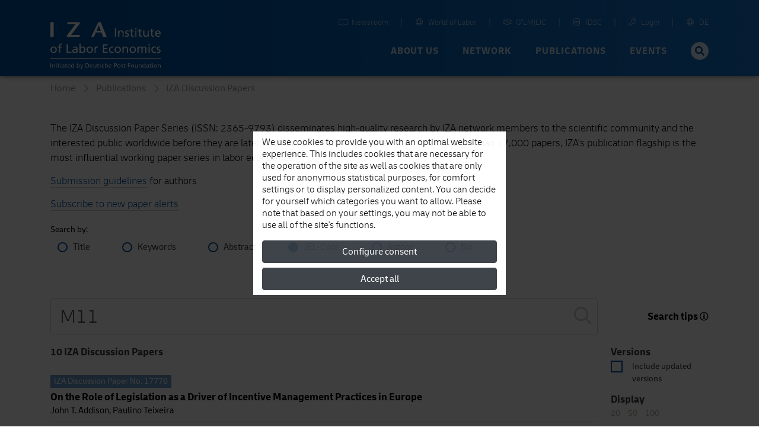

--- FILE ---
content_type: text/html; charset=UTF-8
request_url: https://www.iza.org/publications/dp?search=jel&term=M11&limit=50&page=1
body_size: 19339
content:
<!DOCTYPE html>
<!--[if lt IE 7]>
<html class="no-js lt-ie9 lt-ie8 lt-ie7" lang="en">
<![endif]-->

<!--[if IE 7]>
<html class="no-js lt-ie9 lt-ie8" lang="en">
<![endif]-->

<!--[if IE 8]>
<html class="no-js lt-ie9" lang="en">
<![endif]-->

<!--[if gt IE 8]><!-->
<html class='publications-search internal mediumHeader' lang="en">
<!--<![endif]-->
    <head>
        <meta charset="utf-8">
        <meta http-equiv="X-UA-Compatible" content="IE=edge">

        <title>
                            IZA Discussion Papers |
                        IZA - Institute of Labor Economics
        </title>
                    <meta name="description" content=".">
        
        
        <meta name="robots" content="index, follow, noodp">
        <meta name="viewport" content="width=device-width, initial-scale=1">

        <meta name="mobile-web-app-capable" content="yes">
        <meta name="apple-mobile-web-app-capable" content="yes">
        <meta name="application-name" content="iza">
        <meta name="apple-mobile-web-app-title" content="iza">
        <meta name="msapplication-starturl" content="/">

        

        
                <link type="text/css" rel="stylesheet" href="https://static.iza.org/styles/iza-style-55042e6836.min.css">

        <script>
            var runAfterComplete = {};
        </script>

        
        <script>
            (function() {
                var firstScript = document.getElementsByTagName('script')[0];
                var scriptHead = firstScript.parentNode;
                var re = /ded|co/;
                var onload = 'onload';
                var onreadystatechange = 'onreadystatechange';
                var readyState = 'readyState';

                var load = function(src, fn) {
                    var script = document.createElement('script');
                    script[onload] = script[onreadystatechange] = function() {
                        if (!this[readyState] || re.test(this[readyState])) {
                            script[onload] = script[onreadystatechange] = null;
                            fn && fn(script);
                            script = null;
                        }
                    };
                    script.async = true;
                    script.src = src;
                    scriptHead.insertBefore(script, firstScript);
                };
                window.sssl = function(srces, fn) {
                    if (typeof srces == 'string') {
                        load(srces, fn);
                        return;
                    }
                    var src = srces.shift();
                    load(src, function() {
                        if (srces.length) {
                            window.sssl(srces, fn);
                        } else {
                            fn && fn();
                        }
                    });
                };
            })();
        </script>

        <script
            type="application/javascript"
            src="https://static.iza.org/scripts/vendor/cookie/cookie_v2.1.3.min.js"
    ></script>

    <script async src="https://www.googletagmanager.com/gtag/js?id=G-MC6CHW67G7"></script>

    <script type="application/javascript">
      function acceptGA() {
        window.dataLayer = window.dataLayer || [];

        function gtag(){ dataLayer.push(arguments); } gtag('js', new Date()); gtag('config', 'G-MC6CHW67G7');
      }

      function declineGA() {

      }
    </script>
    </head>

    <body class="iza ">
        <!--[if lt IE 8]>
        <p class="browsehappy">
            You are using an <strong>outdated</strong> browser. Please
            <a href="http://browsehappy.com/">upgrade your browser</a>
            to improve your experience.
        </p>
        <![endif]-->

                <div class="nav-bg"></div>
        <div class="body-bg "></div>

        <header>
            
            <nav id="header-navbar" class="fixed-top navbar navbar-static-top navbar-expand-lg bg-blue" data-toggle="affix">
    <div class="container navbar-shrink">
        <a class="navbar-brand logo" href="https://www.iza.org">
            <svg xmlns="http://www.w3.org/2000/svg" viewBox="0 0 212 92">
                <path
                    id="abbrevation"
                    fill="#fff"
                    d="M.002.57v28.44h6.204V.57H.002zm32.608 0v3.8h15.853L31.59 26.494v2.515h24.398l.684-3.8H39.75L56.54 3.04V.57H32.61zm59.347 0L78.395 29.01h5.443l3.397-8.486h10.968l3.145 8.485h6.847L96.55.57h-4.593zm1.02 5.845l3.952 10.743h-8.3l4.34-10.743z"
                >
                </path>
                <path
                    id="fullname"
                    fill="#fff"
                    d="M163.003 11.533v2.492h2.482v-2.492h-2.482zm-38.997.75v16.4h2.34v-16.4h-2.34zm32.927.943l-2.205.703v2.77h-2.69v1.78h2.69v7c0 2.39 1.408 3.47 3.68 3.47.7 0 1.38-.19 1.87-.33v-1.87c-.326.21-.817.42-1.497.42-1 0-1.84-.75-1.84-2.14v-6.55h3.16V16.7h-3.16v-3.477zm15.63 0l-2.203.703v2.77h-2.696v1.78h2.696v7c0 2.39 1.403 3.47 3.678 3.47.7 0 1.38-.19 1.87-.33v-1.87c-.325.21-.818.42-1.497.42-1 0-1.84-.75-1.84-2.14v-6.55h3.16V16.7h-3.16v-3.477zm23.433 0l-2.2.703v2.77H191.1v1.78h2.698v7c0 2.39 1.402 3.47 3.674 3.47.706 0 1.383-.19 1.875-.33v-1.87c-.325.21-.82.42-1.498.42-1.01 0-1.85-.75-1.85-2.14v-6.55h3.16V16.7h-3.17v-3.477zm-59.598 3.193c-1.663 0-3.253.82-3.91 2.18h-.048v-1.9h-2.13v11.98h2.202v-5.54c0-2.92 1.126-4.94 3.63-4.94 1.918.11 2.528 1.47 2.528 4.27v6.2h2.203v-7.11c0-3.22-1.38-5.15-4.475-5.15zm11.37 0c-2.365 0-4.216 1.19-4.216 3.68 0 3.36 5.174 3.17 5.174 5.35 0 1.29-1.24 1.71-2.248 1.71-.63 0-1.872-.28-2.74-.85l-.115 1.97c1.007.54 2.155.65 3.278.65 2.13 0 4.17-1.17 4.17-3.73 0-3.83-5.18-3.13-5.18-5.57 0-.99.99-1.46 2.12-1.46.52 0 1.83.3 2.32.61l.19-1.93c-.87-.26-1.71-.47-2.74-.47zm58.96 0c-3.37 0-5.597 2.51-5.597 6.06 0 3.9 1.95 6.48 6.19 6.48 1.97 0 2.93-.47 3.77-.78v-2.2c-.53.44-2.22 1.19-3.67 1.19-2.08 0-3.93-1.62-3.93-4H212c0-3.85-1.288-6.76-5.27-6.76zm-43.586.28v11.98h2.204V16.7h-2.204zm15.352 0v7.12c0 3.21 1.38 5.14 4.472 5.14 1.664 0 3.256-.82 3.912-2.19h.047v1.9h2.127V16.7h-2.195v5.543c0 2.913-1.13 4.933-3.635 4.933-1.918-.118-2.53-1.48-2.53-4.276v-6.2h-2.198zm28.19 1.5c1.895 0 2.972 1.5 2.972 3.33h-6.183c.165-1.55 1.057-3.34 3.21-3.34zM20.714 42.06c-3.28 0-4.038 1.923-4.038 4.86v1.114h-2.834v1.8h2.834V60.12h2.22V49.84h3.19v-1.8h-3.19v-1.304c0-1.635.237-2.865 2.15-2.865.378 0 .805.05 1.063.14l.09-1.79c-.45-.07-.92-.14-1.49-.14zm35.215.288V60.12h2.12v-1.7h.05c.59.9 1.96 1.992 4.11 1.992 3.64 0 5.17-3.223 5.17-6.543 0-3.25-1.7-6.12-5.2-6.12-2.11 0-3.31.83-4 1.94h-.05v-7.34h-2.22zm132.66.472v2.512h2.5V42.82h-2.5zm-157.42.76v16.54h9.26v-2.08h-6.9V43.586h-2.36zm69.7 0v16.54h9.23v-2.08h-6.88v-5.45h6.26v-2.085h-6.26v-4.832h6.87v-2.088h-9.24zm-10.82 4.17c-1.28 0-2.56.9-3.15 2.157h-.05v-1.87h-2.08V60.12H87v-5.497c0-3.033 1.298-4.928 3.283-4.928.38 0 .83.043 1.23.21v-1.99c-.474-.095-.806-.167-1.465-.167zm54.67 0c-1.68 0-3.29.83-3.95 2.204h-.05v-1.92h-2.15V60.12h2.22v-5.59c0-2.937 1.13-4.973 3.66-4.973 1.94.12 2.55 1.492 2.55 4.31v6.257h2.22v-7.18c0-3.246-1.4-5.19-4.51-5.19zm28.65 0c-1.77 0-2.98.64-3.83 2.04h-.05v-1.75h-2.08v12.085h2.22v-6.09c0-2.25.89-4.477 3.16-4.477 1.8 0 2.15 1.87 2.15 3.362v7.205h2.22v-6.09c0-2.25.9-4.477 3.16-4.477 1.79 0 2.15 1.87 2.15 3.362v7.205h2.22v-7.75c0-2.628-1.11-4.62-4.19-4.62-1.09 0-2.91.618-3.73 2.344-.64-1.64-2.04-2.35-3.43-2.35zm-167.24 0C2.46 47.752 0 50.41 0 54.08c0 3.46 2.505 6.33 6.144 6.33 3.615 0 6.12-2.87 6.12-6.33 0-3.67-2.46-6.324-6.12-6.324zm41.19 0c-1.54 0-2.86.474-3.97 1.137l.12 1.895c.89-.757 2.24-1.23 3.49-1.23 2.22 0 2.98 1.066 2.98 3.15-.88-.046-1.49-.046-2.37-.046-2.29 0-5.6.947-5.6 3.982 0 2.63 1.82 3.767 4.42 3.767 2.03 0 3.21-1.115 3.73-1.848h.05v1.562h2.08c-.05-.36-.1-1-.1-2.37v-5c0-3.29-1.4-5-4.85-5zm28.36 0c-3.69 0-6.15 2.654-6.15 6.325 0 3.46 2.5 6.33 6.14 6.33 3.61 0 6.11-2.87 6.11-6.33 0-3.67-2.46-6.325-6.12-6.325zm43.12 0c-3.69 0-6.15 2.654-6.15 6.325 0 3.46 2.5 6.33 6.14 6.33.8 0 1.86-.07 2.79-.5l-.17-1.99c-.69.453-1.64.686-2.39.686-2.86 0-4.02-2.37-4.02-4.52 0-2.29 1.4-4.52 3.88-4.52.71 0 1.56.17 2.41.52l.18-1.84c-.64-.26-1.8-.47-2.69-.47zm10.67 0c-3.69 0-6.15 2.654-6.15 6.325 0 3.46 2.5 6.33 6.14 6.33 3.61 0 6.12-2.87 6.12-6.33 0-3.67-2.45-6.325-6.12-6.325zm28.86 0c-3.69 0-6.15 2.654-6.15 6.325 0 3.46 2.5 6.33 6.14 6.33 3.61 0 6.12-2.87 6.12-6.33 0-3.67-2.46-6.325-6.12-6.325zm41.8 0c-3.69 0-6.14 2.654-6.14 6.325 0 3.46 2.5 6.33 6.14 6.33.8 0 1.86-.07 2.79-.5l-.17-1.99c-.69.453-1.63.686-2.39.686-2.86 0-4.02-2.37-4.02-4.52 0-2.29 1.39-4.52 3.87-4.52.71 0 1.56.17 2.4.52l.19-1.84c-.638-.26-1.796-.47-2.69-.47zm8.5 0c-2.39 0-4.26 1.208-4.26 3.72 0 3.387 5.22 3.2 5.22 5.402 0 1.304-1.26 1.73-2.27 1.73-.64 0-1.89-.285-2.77-.854l-.117 1.997c1.015.542 2.17.66 3.31.66 2.15 0 4.206-1.182 4.206-3.766 0-3.86-5.225-3.15-5.225-5.62 0-.99 1-1.47 2.13-1.47.52 0 1.84.3 2.34.61l.182-1.94c-.88-.26-1.726-.48-2.766-.48zm-19.94.284V60.12h2.22V48.04h-2.22zM6.14 49.554c2.363 0 3.755 2.227 3.755 4.524 0 2.16-1.158 4.528-3.757 4.528-2.62 0-3.78-2.37-3.78-4.526 0-2.296 1.398-4.523 3.78-4.523zm69.555 0c2.36 0 3.752 2.227 3.752 4.524 0 2.16-1.156 4.528-3.754 4.528-2.625 0-3.78-2.37-3.78-4.526 0-2.296 1.39-4.523 3.78-4.523zm53.8 0c2.364 0 3.756 2.227 3.756 4.524 0 2.16-1.15 4.528-3.75 4.528-2.62 0-3.78-2.37-3.78-4.526 0-2.296 1.39-4.523 3.78-4.523zm28.86 0c2.363 0 3.757 2.227 3.757 4.524 0 2.16-1.158 4.528-3.756 4.528-2.626 0-3.78-2.37-3.78-4.526 0-2.296 1.39-4.523 3.78-4.523zm-96.645 0c2.41 0 3.355 2.298 3.308 4.48.05 1.894-.942 4.57-3.33 4.57-2.502 0-3.54-2.485-3.54-4.5 0-2.252 1.156-4.55 3.565-4.55zm-13.18 4.76c.473 0 .948.05 1.42.05v1.068c0 1.798-1.16 3.172-3.356 3.172-1.017 0-2.245-.683-2.245-1.963 0-2.13 2.97-2.32 4.18-2.32zM0 70.39v1.252h212V70.39H0z"
                >
                </path>
                <path
                    id="foundation"
                    fill="#fff"
                    d="M50.74 79.7v9.05h1.08v-.87h.024c.3.46 1 1.017 2.094 1.017 1.853 0 2.635-1.644 2.635-3.33 0-1.654-.867-3.116-2.648-3.116-1.07 0-1.682.43-2.032.99h-.024V79.7h-1.13zm54.167 0v9.05h1.13v-2.847c0-1.497.577-2.535 1.865-2.535.987.063 1.3.76 1.3 2.198v3.184h1.13v-3.658c0-1.652-.71-2.64-2.3-2.64-.852 0-1.56.374-1.972 1.025h-.023V79.7h-1.13zm-60.575 0v3.74h-.025c-.35-.567-.96-.99-2.033-.99-1.78 0-2.646 1.463-2.646 3.116 0 1.675.782 3.33 2.634 3.33 1.094 0 1.794-.556 2.094-1.016h.023v.87h1.08V79.7h-1.13zm137.103 0v3.74h-.022c-.35-.567-.96-.99-2.034-.99-1.79 0-2.65 1.463-2.65 3.116 0 1.675.78 3.33 2.63 3.33 1.09 0 1.79-.556 2.09-1.016h.02v.87h1.08V79.7h-1.14zm-170.77.24v1.28h1.276v-1.28h-1.27zm8.03 0v1.28h1.276v-1.28H18.7zm177.25 0v1.28h1.275v-1.28h-1.276zM0 80.327v8.423h1.204v-8.423H0zm67.493 0v8.423h2.48c2.767 0 4.474-1.46 4.474-4.285 0-2.594-1.986-4.138-4.475-4.138h-2.48zm54.844 0v8.423h1.202v-3.367h1.18c1.51 0 2.97-.662 2.97-2.532 0-1.92-1.43-2.52-3.16-2.52h-2.2zm26.758 0v8.423h1.204v-3.84h3.11v-1.06h-3.11v-2.46h3.25v-1.063h-4.46zm-133.52.482l-1.13.36v1.42h-1.383v.91h1.383v3.6c0 1.23.723 1.78 1.89 1.78.36 0 .708-.1.96-.17v-.97c-.167.11-.42.21-.77.21-.516 0-.95-.39-.95-1.1V83.5H17.2v-.916h-1.624v-1.78zm14.722 0l-1.13.36v1.42h-1.383v.91h1.382v3.6c0 1.23.723 1.78 1.89 1.78.36 0 .71-.1.963-.17v-.97c-.17.11-.43.21-.78.21-.52 0-.95-.39-.95-1.1V83.5h1.62v-.916h-1.62v-1.78zm61.536 0l-1.133.36v1.42h-1.383v.91H90.7v3.6c0 1.23.723 1.78 1.89 1.78.36 0 .71-.1.962-.17v-.97c-.17.11-.42.21-.77.21-.517 0-.95-.39-.95-1.1V83.5h1.625v-.916h-1.624v-1.78zm50.83 0l-1.13.36v1.42h-1.382v.91h1.39v3.6c0 1.23.73 1.78 1.89 1.78.36 0 .71-.1.96-.17v-.97c-.16.11-.42.21-.77.21-.51 0-.95-.39-.95-1.1V83.5h1.63v-.916h-1.62v-1.78zm50.16 0l-1.13.36v1.42h-1.382v.91h1.39v3.6c0 1.23.72 1.78 1.89 1.78.36 0 .71-.1.96-.17v-.97c-.16.11-.41.21-.77.21-.51 0-.95-.39-.95-1.1V83.5h1.63v-.916h-1.62v-1.78zm-124.128.58h1.408c1.734 0 3.07 1.15 3.07 3.12 0 2.17-1.144 3.17-3.213 3.17h-1.265v-6.3zm54.844 0h1.02c.74 0 1.85.38 1.85 1.44 0 1.11-.94 1.48-1.69 1.48h-1.19v-2.93zM6.36 82.45c-.854 0-1.672.424-2.008 1.123H4.33v-.977H3.24v6.154h1.13v-2.847c0-1.497.576-2.535 1.865-2.535.987.062 1.3.76 1.3 2.198v3.184h1.13v-3.66c0-1.65-.71-2.64-2.298-2.64zm17.913 0c-.784 0-1.46.242-2.024.578l.06.967c.46-.385 1.14-.628 1.78-.628 1.13 0 1.52.545 1.52 1.605-.45-.02-.76-.02-1.21-.02-1.17 0-2.85.48-2.85 2.023 0 1.34.92 1.92 2.25 1.92 1.03 0 1.63-.567 1.9-.94h.02v.795h1.05c-.03-.18-.05-.508-.05-1.207v-2.546c0-1.678-.71-2.546-2.47-2.546zm11.53 0c-1.733 0-2.875 1.294-2.875 3.116 0 2 .998 3.33 3.176 3.33 1.01 0 1.504-.24 1.937-.398v-1.135c-.27.227-1.14.615-1.88.615-1.07 0-2.02-.836-2.02-2.052h4.38c0-1.98-.66-3.475-2.7-3.475zm42.803 0c-1.73 0-2.874 1.294-2.874 3.116 0 2 1 3.33 3.174 3.33 1.01 0 1.506-.24 1.94-.398v-1.135c-.276.227-1.14.615-1.89.615-1.07 0-2.02-.836-2.02-2.052h4.38c0-1.98-.66-3.475-2.708-3.475zm17.876 0c-1.215 0-2.165.618-2.165 1.897 0 1.724 2.657 1.63 2.657 2.75 0 .664-.64.88-1.156.88-.326 0-.964-.143-1.41-.434l-.06 1.015c.52.277 1.108.338 1.687.338 1.096 0 2.14-.603 2.14-1.92 0-1.968-2.657-1.603-2.657-2.86 0-.506.507-.75 1.085-.75.263 0 .937.158 1.19.316l.095-.99c-.443-.132-.877-.24-1.407-.24zm5.694 0c-1.88 0-3.13 1.353-3.13 3.223 0 1.76 1.28 3.223 3.13 3.223.41 0 .95-.036 1.42-.254l-.083-1.013c-.35.22-.83.34-1.216.34-1.456 0-2.045-1.21-2.045-2.31 0-1.17.71-2.31 1.972-2.31.36 0 .793.08 1.227.26l.1-.94c-.32-.13-.91-.24-1.37-.24zm12.54 0c-1.73 0-2.874 1.294-2.874 3.116 0 2 1 3.33 3.178 3.33 1.01 0 1.502-.24 1.935-.398v-1.135c-.276.227-1.14.615-1.888.615-1.07 0-2.02-.836-2.02-2.052h4.377c0-1.98-.66-3.475-2.707-3.475zm16.988 0c-1.876 0-3.13 1.353-3.13 3.223 0 1.76 1.276 3.223 3.13 3.223 1.84 0 3.116-1.462 3.116-3.223 0-1.87-1.25-3.222-3.115-3.222zm6.25 0c-1.215 0-2.165.618-2.165 1.897 0 1.724 2.66 1.63 2.66 2.75 0 .664-.64.88-1.16.88-.32 0-.96-.143-1.41-.434l-.07 1.015c.51.277 1.11.338 1.69.338 1.09 0 2.14-.603 2.14-1.92 0-1.968-2.66-1.603-2.66-2.86 0-.506.5-.75 1.07-.75.27 0 .94.158 1.19.316l.1-.99c-.45-.132-.88-.24-1.41-.24zm19.834 0c-1.874 0-3.124 1.353-3.124 3.223 0 1.76 1.27 3.223 3.123 3.223 1.845 0 3.12-1.462 3.12-3.223 0-1.87-1.254-3.222-3.12-3.222zm15.12 0c-.852 0-1.672.424-2.01 1.123h-.02v-.977h-1.1v6.154h1.13v-2.847c0-1.497.58-2.535 1.87-2.535.986.062 1.297.76 1.297 2.198v3.184h1.13v-3.66c0-1.65-.71-2.64-2.3-2.64zm13.893 0c-.78 0-1.45.242-2.02.578l.06.967c.46-.385 1.15-.628 1.79-.628 1.13 0 1.52.545 1.52 1.605-.44-.02-.75-.02-1.2-.02-1.16 0-2.85.48-2.85 2.023 0 1.34.93 1.92 2.25 1.92 1.04 0 1.64-.567 1.9-.94h.02v.795h1.06c-.02-.18-.04-.508-.04-1.207v-2.546c0-1.678-.71-2.546-2.46-2.546zm15.13 0c-1.87 0-3.12 1.353-3.12 3.223 0 1.76 1.28 3.223 3.13 3.223 1.85 0 3.12-1.462 3.12-3.223 0-1.87-1.25-3.222-3.11-3.222zm7.77 0c-.85 0-1.67.424-2.01 1.123h-.02v-.977h-1.09v6.154h1.13v-2.847c0-1.497.58-2.535 1.87-2.535.99.062 1.3.76 1.3 2.198v3.184H212v-3.66c0-1.65-.713-2.64-2.298-2.64zm-198.96.146v6.154h1.13v-6.154h-1.13zm8.03 0v6.154h1.13v-6.154h-1.13zm38.45 0l2.08 5.744c.08.207.22.52.22.652 0 .12-.34 1.52-1.35 1.52-.19 0-.38-.048-.53-.097l-.07.928c.21.04.41.086.77.086 1.49 0 1.94-1.37 2.36-2.55l2.27-6.29h-1.15l-1.68 5.09h-.03l-1.64-5.1h-1.24zm25.63 0v3.656c0 1.653.71 2.644 2.3 2.644.85 0 1.67-.422 2.01-1.123h.03v.977h1.1v-6.154h-1.13v2.845c0 1.5-.58 2.54-1.86 2.54-.98-.06-1.3-.76-1.3-2.19V82.6h-1.13zm79.59 0v3.656c0 1.653.71 2.644 2.3 2.644.85 0 1.67-.422 2.01-1.123h.03v.977h1.09v-6.154h-1.13v2.845c0 1.5-.57 2.54-1.86 2.54-.98-.06-1.3-.76-1.3-2.19V82.6h-1.13zm33.59 0v6.154h1.13v-6.154h-1.13zm-64.3.77c1.21 0 1.92 1.137 1.92 2.307 0 1.1-.58 2.305-1.91 2.305s-1.92-1.206-1.92-2.305c0-1.17.71-2.306 1.93-2.306zm26.09 0c1.21 0 1.92 1.137 1.92 2.307 0 1.1-.59 2.305-1.92 2.305s-1.92-1.206-1.92-2.305c0-1.17.71-2.306 1.92-2.306zm44.14 0c1.21 0 1.91 1.137 1.91 2.307 0 1.1-.59 2.305-1.91 2.305-1.33 0-1.92-1.206-1.92-2.305 0-1.17.72-2.306 1.93-2.306zm-166.15.002c.97 0 1.53.77 1.53 1.714h-3.17c.09-.797.54-1.714 1.65-1.714zm6.73 0c1.23 0 1.82 1.17 1.82 2.317 0 1.026-.53 2.293-1.8 2.293-1.21 0-1.72-1.365-1.69-2.33-.02-1.123.46-2.28 1.69-2.28zm11.17 0c1.23 0 1.71 1.17 1.69 2.28.02.965-.48 2.33-1.7 2.33-1.27 0-1.8-1.267-1.8-2.293 0-1.146.59-2.317 1.82-2.317zm24.91 0c.98 0 1.53.77 1.53 1.714h-3.18c.09-.797.55-1.714 1.65-1.714zm36.11 0c.98 0 1.53.77 1.53 1.714h-3.17c.09-.797.55-1.714 1.65-1.714zm64.92 0c1.23 0 1.82 1.17 1.82 2.317 0 1.026-.52 2.293-1.8 2.293-1.21 0-1.72-1.365-1.69-2.33-.02-1.123.46-2.28 1.687-2.28zM24.89 85.795c.24 0 .48.025.722.025v.54c0 .917-.59 1.618-1.71 1.618-.516 0-1.142-.35-1.142-1.003 0-1.085 1.516-1.18 2.13-1.18zm162.526 0c.24 0 .48.025.72.025v.54c0 .917-.59 1.618-1.707 1.618-.52 0-1.15-.35-1.15-1.003 0-1.085 1.51-1.18 2.13-1.18z"
                >
                </path>
            </svg>
        </a>

        <button
            class="hamburger spin navbar-toggler"
            type="button"
            data-toggle="collapse"
            data-target="#navbarCollapse"
            aria-controls="navbarCollapse"
            aria-expanded="false"
            aria-label="Toggle navigation"
        >
            <span class="hamburger-box">
                <span class="hamburger-patty"></span>
            </span>
        </button>

        <div
            class="collapse navbar-collapse flex-column justify-content-between"
            style="height: 72px"
            id="navbarCollapse"
        >

            <div class="search d-md-none">
                <form method="GET" action="/search" id="header-navbar-search-form-mobile">
                    <div class="input-group">
                        <input
                            id="searchTermMobile"
                            class="form-control"
                            type="text"
                            placeholder="Your Search Term…"
                            name="q"
                        >

                        <div class="input-group-append">
                            <button type="submit" class="input-group-text">
                                <i class="fas fa-search fa-fw"></i>
                            </button>
                        </div>
                    </div>
                </form>
            </div>

            <ul id="navbar-shortcuts" class="navbar-nav flex-row ml-auto">


                <li class="nav-item">
                    <a class="nav-link" target="_blank" href="https://newsroom.iza.org">
                        <i class="mr-1 fal fa-book-open fa-fw"></i> Newsroom
                    </a>
                </li>

                <li class="nav-item">
                    <a class="nav-link" target="_blank" href="https://wol.iza.org">
                        <i class="mr-1 fal fa-globe fa-fw"></i> World of Labor
                    </a>
                </li>

                <li class="nav-item">
                    <a class="nav-link" target="_blank" href="https://g2lm-lic.iza.org">
                        <i class="mr-1 fal fa-handshake fa-fw"></i> G²LM|LIC
                    </a>
                </li>

                <li class="nav-item">
                    <a class="nav-link" href="https://idsc.iza.org">
                        <i class="mr-1 fal fa-database fa-fw"></i> IDSC
                    </a>
                </li>

                <li class="nav-item">
                    <a class="nav-link" target="_blank" href="https://lounge.iza.org">
                        <i class="mr-1 fal fa-key fa-fw"></i> Login
                    </a>
                </li>

                                
                                                            <li class="nav-item">
                            <a class="nav-link" href="https://www.iza.org/cms/language/de/publications/dp">
                                <i class="mr-1 fal fa-globe fa-fw"></i> DE
                            </a>
                        </li>
                                                                                    </ul>

            <ul id="navbar-navigation" class="navbar-nav flex-row ml-auto">
                
                                    <li class="nav-item dropdown position-static">
                                                    
                            <a
                                class="nav-link dropdown-toggle"
                                data-toggle="dropdown"
                                data-target="navbarNavigationDropdown0" +
                                role="button"
                                href="/about-us"
                            >
                                About us
                            </a>

                            <div class="dropdown-menu" aria-labelledby="navbarNavigationDropdown0">
                                <div class="container">
                                    <div class="row d-flex justify-content-between" style="flex:1;margin: 0;">
                                                                                    <a
                                                class="dropdown-item first-item"
                                                href="/about-us"
                                                                                            >
                                                                                                    <i
                                                        class="fas fa-home fa-fw mr-1"
                                                        style="font-size: 18px;"
                                                    ></i>
                                                
                                                Overview
                                            </a>
                                                                                    <a
                                                class="dropdown-item"
                                                href="/about-us/mission"
                                                                                            >
                                                
                                                Mission and Vision
                                            </a>
                                                                                    <a
                                                class="dropdown-item"
                                                href="/about-us/organization"
                                                                                            >
                                                
                                                Organization
                                            </a>
                                                                                    <a
                                                class="dropdown-item"
                                                href="/about-us/initiatives"
                                                                                            >
                                                
                                                Initiatives and Projects
                                            </a>
                                                                                    <a
                                                class="dropdown-item"
                                                href="/about-us/awards"
                                                                                            >
                                                
                                                Awards
                                            </a>
                                                                                    <a
                                                class="dropdown-item"
                                                href="/about-us/history"
                                                                                            >
                                                
                                                History
                                            </a>
                                                                            </div>
                                </div>
                            </div>
                                            </li>
                                    <li class="nav-item dropdown position-static">
                                                    
                            <a
                                class="nav-link dropdown-toggle"
                                data-toggle="dropdown"
                                data-target="navbarNavigationDropdown1" +
                                role="button"
                                href="/network"
                            >
                                Network
                            </a>

                            <div class="dropdown-menu" aria-labelledby="navbarNavigationDropdown1">
                                <div class="container">
                                    <div class="row d-flex justify-content-between" style="flex:1;margin: 0;">
                                                                                    <a
                                                class="dropdown-item first-item"
                                                href="/network"
                                                                                            >
                                                                                                    <i
                                                        class="far fa-chart-network fa-fw mr-1"
                                                        style="font-size: 18px;"
                                                    ></i>
                                                
                                                Overview
                                            </a>
                                                                                    <a
                                                class="dropdown-item"
                                                href="/network/search?type=fellows"
                                                                                            >
                                                
                                                Research Fellows
                                            </a>
                                                                                    <a
                                                class="dropdown-item"
                                                href="/network/search?type=affiliates"
                                                                                            >
                                                
                                                Research Affiliates
                                            </a>
                                                                                    <a
                                                class="dropdown-item"
                                                href="/network/network-advisory-panel"
                                                                                            >
                                                
                                                Network Advisory Panel
                                            </a>
                                                                            </div>
                                </div>
                            </div>
                                            </li>
                                    <li class="nav-item dropdown position-static">
                                                    
                            <a
                                class="nav-link dropdown-toggle"
                                data-toggle="dropdown"
                                data-target="navbarNavigationDropdown2" +
                                role="button"
                                href="/content/publications"
                            >
                                Publications
                            </a>

                            <div class="dropdown-menu" aria-labelledby="navbarNavigationDropdown2">
                                <div class="container">
                                    <div class="row d-flex justify-content-between" style="flex:1;margin: 0;">
                                                                                    <a
                                                class="dropdown-item first-item"
                                                href="/content/publications"
                                                                                            >
                                                                                                    <i
                                                        class="far fa-book-open fa-fw mr-1"
                                                        style="font-size: 18px;"
                                                    ></i>
                                                
                                                Overview
                                            </a>
                                                                                    <a
                                                class="dropdown-item"
                                                href="/publications/dp"
                                                                                            >
                                                
                                                Discussion Papers
                                            </a>
                                                                                    <a
                                                class="dropdown-item"
                                                href="https://wol.iza.org/"
                                                 target="_blank"                                             >
                                                
                                                World of Labor
                                            </a>
                                                                                    <a
                                                class="dropdown-item"
                                                href="/publications/pp"
                                                                                            >
                                                
                                                Policy Papers
                                            </a>
                                                                                    <a
                                                class="dropdown-item"
                                                href="/publications/s"
                                                                                            >
                                                
                                                Standpunkte
                                            </a>
                                                                                    <a
                                                class="dropdown-item"
                                                href="/publications/r"
                                                                                            >
                                                
                                                Research Reports
                                            </a>
                                                                                    <a
                                                class="dropdown-item"
                                                href="/content/publications/rle"
                                                                                            >
                                                
                                                Research in Labor Economics
                                            </a>
                                                                                    <a
                                                class="dropdown-item"
                                                href="/publications/b"
                                                                                            >
                                                
                                                Books
                                            </a>
                                                                            </div>
                                </div>
                            </div>
                                            </li>
                                    <li class="nav-item dropdown position-static">
                                                    
                            <a
                                class="nav-link dropdown-toggle"
                                data-toggle="dropdown"
                                data-target="navbarNavigationDropdown3" +
                                role="button"
                                href="/events"
                            >
                                Events
                            </a>

                            <div class="dropdown-menu" aria-labelledby="navbarNavigationDropdown3">
                                <div class="container">
                                    <div class="row d-flex justify-content-between" style="flex:1;margin: 0;">
                                                                                    <a
                                                class="dropdown-item first-item"
                                                href="/events"
                                                                                            >
                                                                                                    <i
                                                        class="far fa-calendar-alt fa-fw mr-1"
                                                        style="font-size: 18px;"
                                                    ></i>
                                                
                                                Overview
                                            </a>
                                                                                    <a
                                                class="dropdown-item"
                                                href="http://legacy.iza.org/en/webcontent/events/izaconferences_html"
                                                 target="_blank"                                             >
                                                
                                                Events Calendar
                                            </a>
                                                                                    <a
                                                class="dropdown-item"
                                                href="/events/seminars"
                                                                                            >
                                                
                                                Research Seminars
                                            </a>
                                                                                    <a
                                                class="dropdown-item"
                                                href="/events/conferences"
                                                                                            >
                                                
                                                Conferences and Workshops
                                            </a>
                                                                                    <a
                                                class="dropdown-item"
                                                href="/events/summer-schools"
                                                                                            >
                                                
                                                IZA Summer School
                                            </a>
                                                                            </div>
                                </div>
                            </div>
                                            </li>
                
                <li class="nav-item search d-none d-lg-block">
                    <form method="GET" action="/search" id="header-navbar-search-form" style="display: none">
                        <div class="input-group">
                            <input
                                id="searchTerm"
                                class="form-control"
                                type="text"
                                placeholder="Your Search Term…"
                                name="q"
                            >

                            <div class="input-group-append">
                                <button type="submit" class="input-group-text">
                                    <i class="fas fa-search fa-fw"></i>
                                </button>
                            </div>
                        </div>
                    </form>

                    <button class="btn btn-circle btn-sm btn-iza-white" id="header-navbar-search-trigger">
                        <i class="fas fa-search fa-fw fa-2x"></i>
                    </button>
                </li>
            </ul>
        </div>
    </div>
</nav>

                            <div class="module-stage-type-1 module "
     style="">

    <div class="container">

        <div class="row">
            <div class="element-stage-m">

    <div class="element-background hub-box  hidden ">

    </div>

    <div class="stage-m-wrapper">
                    <h1>IZA Discussion Papers</h1>
                    </div>

</div>
        </div>

    </div>

</div>                <div class="clearfix"></div>
        </header>

        <main role="main">
            <div class="module-breadcrumb">
        <div class="container">
            <div class="row">
                <ul class="col-md-12 offset-md-0">
                                            <li class="float-sm-left">
                            <a href="https://www.iza.org"
                               class="link-icon internal-link icon-right">
                                Home
                            </a>
                        </li>
                                            <li class="float-sm-left">
                            <a href="https://www.iza.org/publications"
                               class="link-icon internal-link icon-right">
                                Publications
                            </a>
                        </li>
                                            <li class="float-sm-left">
                            <a href="https://www.iza.org/publications/dp"
                               class="link-icon internal-link icon-right">
                                IZA Discussion Papers
                            </a>
                        </li>
                                    </ul>
            </div>
        </div>
    </div>

            
                        <div class="module-publications-search module "
     >
    <div class="container">

                    <div class="row">
                <div class="col-md-12 col-sm-12">
                                                                <div class="element-copy "
     style="">

                
    
    
</div>
                    
                                                                <div class="element-copyexpandable ">

    
    
                        <p>The IZA Discussion Paper Series (ISSN: 2365-9793) disseminates high-quality research by IZA network members to the scientific community and the interested public worldwide before they are later published in academic journals. Comprising more than 17,000 papers, IZA&#39;s publication flagship is the most influential working paper series in labor economics.</p>

<p><a href="https://www.iza.org/content/publikationen/dp/guidelines">Submission guidelines</a> for authors</p>

<p><a href="/publications/subscription/">Subscribe to new paper alerts</a></p>
            </div>
                                    </div>
            </div>
            </div>

            <div class="module-filter-horizontal module " >
        <div class="container">
            <div class="row element-filter-horizontal" style="margin-bottom: 0">
    <div class="col-md-12">
        <div class="filter-horizontal">
            <form class="">
                
                                    <h3 class="d-md-inline-block">Search by:</h3>
                    <div class="form-inline filter-horizontal-list" style="margin-bottom: 0">
                        <div class="form-group">
                            
                                                            
                                <div class="form-group col-md-12">
    <label class="form-check-label">
        <input class="form-check-input" type="radio" value="title" name="selectSearch" id="title"  >
        <span>Title</span>
    </label>
    
        
    
</div>

                                                                                            
                                <div class="form-group col-md-12">
    <label class="form-check-label">
        <input class="form-check-input" type="radio" value="keywords" name="selectSearch" id="keywords"  >
        <span>Keywords</span>
    </label>
    
        
    
</div>

                                                                                            
                                <div class="form-group col-md-12">
    <label class="form-check-label">
        <input class="form-check-input" type="radio" value="abstract" name="selectSearch" id="abstract"  >
        <span>Abstract</span>
    </label>
    
        
    
</div>

                                                                                            
                                <div class="form-group col-md-12">
    <label class="form-check-label">
        <input class="form-check-input" type="radio" value="jel" name="selectSearch" id="jel"  checked='checked'>
        <span>JEL-Code</span>
    </label>
    
        
    
</div>

                                                                                            
                                <div class="form-group col-md-12">
    <label class="form-check-label">
        <input class="form-check-input" type="radio" value="author" name="selectSearch" id="author"  >
        <span>Author</span>
    </label>
    
        
    
</div>

                                                                                            
                                <div class="form-group col-md-12">
    <label class="form-check-label">
        <input class="form-check-input" type="radio" value="number" name="selectSearch" id="number"  >
        <span>No.</span>
    </label>
    
        
    
</div>

                                                                                    </div>
                    </div>
                
                            </form>
        </div>
    </div>
</div>

        </div>
    </div>
    
    <div class="container">
        <div class="row">
            <form action="?search=jel&amp;term=M11&amp;limit=50&amp;page=1" class="col-12" id="" novalidate="novalidate">
                <div class="">
                    
                                            <div class="element-search-tooltip form-row">
    <div class="col-md-9 col-lg-10 col-sm-12 form-group">
                    
            <div class="form-group input-with-icon">
    <input type="text" class="form-control typeahead"
           placeholder="Search" value="M11"
           name="term" id="term"
           maxlength="30" required >

    <div class="invalid-feedback">
        Please provide a valid Search.    </div>

    <a href="#" 
    class="link-icon search-link"></a>
</div>


    
        
            
                
                    
                        
                            
                            
                        
                        
                            
                        
                    
                
            

            
                
                    
                
            
        
    

            </div>

            <div class="offset-md-0 col-md-3 col-lg-2 offset-sm-8 col-sm-4 form-group text-right">
            <div class="element-tooltip d-none d-md-block">
        <a href="#" class="search-info tooltip-open bold-headline">
                            Search tips
            
            <i class="far fa-info-circle fa-sm"></i>

            <div class="search-info-tooltip tooltip-window">
                <span class="close-icon"></span>
                <span class="arrowtop"></span>
                <span class="arrowbottom"></span>
                <div class="data">
                                                                        <div class="title">Wildcard</div>
                            <p>The character * can be used as a wildcard. For example: *berg</p>
                                                            </div>
            </div>
        </a>
    </div>
        </div>
    
    <div class="clearfix"></div>
</div>
                    
                                            <div class="col-sm-12 d-md-none mobile-filter-bottom-button">
                            <h3>Filter</h3>
                        </div>

                        <div class="col-md-12 d-md-none filter-bottom">
                            
                                                            <div class="element-publications-list-filter">
    <div class="filter-header d-md-none">
        <span class="filter-done">Type</span>
    </div>
    <div class="mobile-wrapper">
        <form action="" class="" id="" novalidate>
            
            <div class="form-group filter-types">
                <div class="bold-headline">
                    Type                </div>
                <div class="form-group">
                                                                                            
                                                            <div class="form-group col-md-12">
    <label class="form-check-label">
        <input class="form-check-input" type="radio" value="" name="selectGroup" id=""  >
        <span>All</span>
    </label>
    
        
    
</div>
                            
                                                                                
                                                            <div class="form-group col-md-12">
    <label class="form-check-label">
        <input class="form-check-input" type="radio" value="dp" name="selectGroup" id="dp"  checked='checked'>
        <span>IZA Discussion Papers</span>
    </label>
    
        
    
</div>
                            
                                                                                
                                                            <div class="form-group col-md-12">
    <label class="form-check-label">
        <input class="form-check-input" type="radio" value="pp" name="selectGroup" id="pp"  >
        <span>IZA Policy Papers</span>
    </label>
    
        
    
</div>
                            
                                                                                
                                                            <div class="form-group col-md-12">
    <label class="form-check-label">
        <input class="form-check-input" type="radio" value="s" name="selectGroup" id="s"  >
        <span>IZA Standpunkte</span>
    </label>
    
        
    
</div>
                            
                                                                                
                                                            <div class="form-group col-md-12">
    <label class="form-check-label">
        <input class="form-check-input" type="radio" value="r" name="selectGroup" id="r"  >
        <span>IZA Research Reports</span>
    </label>
    
        
    
</div>
                            
                                                                                
                                                            <div class="form-group col-md-12">
    <label class="form-check-label">
        <input class="form-check-input" type="radio" value="b" name="selectGroup" id="b"  >
        <span>IZA Books </span>
    </label>
    
        
    
</div>
                            
                                                                                        </div>
            </div>

                    </form>
    </div>
</div>

                            
                                                    </div>
                                    </div>
            </form>
        </div>

        <div class="row">
            <div class="col-md-9 col-lg-10 col-sm-12">
                
                                    <div class="bold-headline search-results">
                        <abbr style="border-bottom: none !important; cursor: inherit !important; text-decoration: none !important;"
                              title="ten">
                            10 IZA Discussion Papers                        </abbr>
                    </div>

                                            <div class="element-publications-list">
    
                <div class="list-element">
                    <div class="category">
                        IZA Discussion Paper No. 17778
                                                                                                </div>
                                            <div class="title">
                            <a href='https://www.iza.org/publications/dp/17778/on-the-role-of-legislation-as-a-driver-of-incentive-management-practices-in-europe'>On the Role of Legislation as a Driver of Incentive Management Practices in Europe</a>
                        </div>
                    
                                            <div class="authors">
                            <a href='https://www.iza.org/person/44'>John T. Addison</a>, <a href='https://www.iza.org/person/786'>Paulino Teixeira</a>
                        </div>
                    
                    
                    
                    
                    
                    
                    
                </div>

                </div>
                                            <div class="element-publications-list">
    
                <div class="list-element">
                    <div class="category">
                        IZA Discussion Paper No. 14437
                                                                                                </div>
                                            <div class="title">
                            <a href='https://www.iza.org/publications/dp/14437/an-optimal-split-of-school-classes'>An Optimal Split of School Classes</a>
                        </div>
                    
                                            <div class="authors">
                            <a href='https://www.iza.org/person/13327'>Oded Stark</a>
                        </div>
                    
                                            <div class="published">
                            published in: Economic Analysis and Policy, 2021, 69, 668-675
                        </div>
                    
                    
                    
                    
                    
                    
                </div>

                </div>
                                            <div class="element-publications-list">
    
                <div class="list-element">
                    <div class="category">
                        IZA Discussion Paper No. 14050
                                                                                                </div>
                                            <div class="title">
                            <a href='https://www.iza.org/publications/dp/14050/turning-relative-deprivation-into-a-performance-incentive-device'>Turning Relative Deprivation into a Performance Incentive Device</a>
                        </div>
                    
                                            <div class="authors">
                            <a href='https://www.iza.org/person/13327'>Oded Stark</a>, <a href='https://www.kosiorowski.edu.pl/' target='_blank'>Grzegorz Kosiorowski</a>
                        </div>
                    
                                            <div class="published">
                            published in: Journal of Mathematical Sociology, 2021, 45 (1), 22-36
                        </div>
                    
                    
                    
                    
                    
                    
                </div>

                </div>
                                            <div class="element-publications-list">
    
                <div class="list-element">
                    <div class="category">
                        IZA Discussion Paper No. 13898
                                                                                                </div>
                                            <div class="title">
                            <a href='https://www.iza.org/publications/dp/13898/workplace-incentives-and-organizational-learning'>Workplace Incentives and Organizational Learning</a>
                        </div>
                    
                                            <div class="authors">
                            <a href='https://www.iza.org/person/22001'>Francesco Amodio</a>, Miguel A. Martinez-Carrasco
                        </div>
                    
                                            <div class="published">
                            published in: Journal of Labor Economics 2023, 41 (2), 453-478
                        </div>
                    
                    
                    
                    
                    
                    
                </div>

                </div>
                                            <div class="element-publications-list">
    
                <div class="list-element">
                    <div class="category">
                        IZA Discussion Paper No. 13717
                                                                                                </div>
                                            <div class="title">
                            <a href='https://www.iza.org/publications/dp/13717/corporate-hierarchies-under-employee-representation'>Corporate Hierarchies under Employee Representation</a>
                        </div>
                    
                                            <div class="authors">
                            <a href='https://docenti.unisi.it/en/filippobelloc' target='_blank'>Filippo Belloc</a>, <a href='https://www.iza.org/person/8969'>Gabriel Burdin</a>, Fabio Landini
                        </div>
                    
                                            <div class="published">
                            published as 'Corporate hierarchies and workplace voice' in: Journal of Institutional Economics, 2023, 19 (6), 729 - 746
                        </div>
                    
                    
                    
                    
                    
                    
                </div>

                </div>
                                            <div class="element-publications-list">
    
                <div class="list-element">
                    <div class="category">
                        IZA Discussion Paper No. 13491
                                                                                                </div>
                                            <div class="title">
                            <a href='https://www.iza.org/publications/dp/13491/cognitive-performance-in-the-home-office-evidence-from-professional-chess'>Cognitive Performance in the Home Office - Evidence from Professional Chess</a>
                        </div>
                    
                                            <div class="authors">
                            <a href='https://www.iza.org/person/3699'>Steffen Künn</a>, Christian Seel, Dainis Zegners
                        </div>
                    
                                            <div class="published">
                            published in: Economic Journal, 2022, 132 (643), 1218 - 1232
                        </div>
                    
                    
                    
                    
                    
                    
                </div>

                </div>
                                            <div class="element-publications-list">
    
                <div class="list-element">
                    <div class="category">
                        IZA Discussion Paper No. 12840
                                                                                                </div>
                                            <div class="title">
                            <a href='https://www.iza.org/publications/dp/12840/inputs-incentives-and-self-selection-at-the-workplace'>Inputs, Incentives, and Self-Selection at the Workplace</a>
                        </div>
                    
                                            <div class="authors">
                            <a href='https://www.iza.org/person/22001'>Francesco Amodio</a>, Miguel A. Martinez-Carrasco
                        </div>
                    
                    
                    
                    
                    
                    
                    
                </div>

                </div>
                                            <div class="element-publications-list">
    
                <div class="list-element">
                    <div class="category">
                        IZA Discussion Paper No. 9586
                                                                                                </div>
                                            <div class="title">
                            <a href='https://www.iza.org/publications/dp/9586/managers-and-productivity-differences'>Managers and Productivity Differences</a>
                        </div>
                    
                                            <div class="authors">
                            <a href='https://www.iza.org/person/2502'>Nezih Guner</a>, Andrii Parkhomenko, <a href='http://www.gustavoventura.com/' target='_blank'>Gustavo Ventura</a>
                        </div>
                    
                                            <div class="published">
                            published in: Review of Economic Dynamics, 2018, 29, 256-282.
                        </div>
                    
                    
                    
                    
                    
                    
                </div>

                </div>
                                            <div class="element-publications-list">
    
                <div class="list-element">
                    <div class="category">
                        IZA Discussion Paper No. 1265
                                                                                                </div>
                                            <div class="title">
                            <a href='https://www.iza.org/publications/dp/1265/high-performance-workplace-practices-and-job-satisfaction-evidence-from-europe'>High Performance Workplace Practices and Job Satisfaction: Evidence from Europe</a>
                        </div>
                    
                                            <div class="authors">
                            <a href='https://www.iza.org/person/271'>Thomas K. Bauer</a>
                        </div>
                    
                                            <div class="published">
                            published in: RWI-Mitteilungen, 2003/2004, 54/55 (1), 57-85
                        </div>
                    
                    
                    
                    
                    
                    
                </div>

                </div>
                                            <div class="element-publications-list">
    
                <div class="list-element">
                    <div class="category">
                        IZA Discussion Paper No. 700
                                                                                                </div>
                                            <div class="title">
                            <a href='https://www.iza.org/publications/dp/700/flexible-workplace-practices-and-labor-productivity'>Flexible Workplace Practices and Labor Productivity</a>
                        </div>
                    
                                            <div class="authors">
                            <a href='https://www.iza.org/person/271'>Thomas K. Bauer</a>
                        </div>
                    
                    
                    
                    
                    
                    
                    
                </div>

                </div>
                    
                    

                    
                    
                    
                            </div>

            <div class="col-md-3 col-lg-2 col-sm-12 filter-parent">
                                                    <div class="element-publications-list-filter">
    <div class="filter-header d-md-none">
        <span class="filter-done">Type</span>
    </div>
    <div class="mobile-wrapper">
        <form action="" class="" id="" novalidate>
                            <div class="form-row">
                    <div class="form-group">
                                                <div class="bold-headline">
                            Versions
                        </div>
                        <div class="form-group form-check">
                            <label class="form-check-label">
                                <input type="checkbox"
                                       class="form-check-input"
                                       name="recentUpdated"
                                       value="1"
                                       onchange="this.form.submit();"
                                        >
                                <span>
                                Include updated versions                                </span>
                            </label>
                        </div>
                                                <div class="bold-headline">
                            Display                        </div>
                        <div class="amount-list-filter">
                            <a href="https://www.iza.org/publications/dp?search=jel&term=M11&limit=20&page=1#publications"
                               class="linkThatNeedsTheIoAnchorFix">20</a>
                            <a href="https://www.iza.org/publications/dp?search=jel&term=M11&limit=50&page=1#publications"
                               class="linkThatNeedsTheIoAnchorFix">50</a>
                            <a href="https://www.iza.org/publications/dp?search=jel&term=M11&limit=100&page=1#publications"
                               class="linkThatNeedsTheIoAnchorFix">100</a>
                            
                            
                        </div>
                    </div>
                </div>
            
            <div class="form-group filter-types">
                <div class="bold-headline">
                    Type                </div>
                <div class="form-group">
                                                                                            
                                                            <div class="form-group col-md-12">
    <label class="form-check-label">
        <input class="form-check-input" type="radio" value="" name="selectGroup" id=""  >
        <span>All</span>
    </label>
    
        
    
</div>
                            
                                                                                
                                                            <div class="form-group col-md-12">
    <label class="form-check-label">
        <input class="form-check-input" type="radio" value="dp" name="selectGroup" id="dp"  checked='checked'>
        <span>IZA Discussion Papers</span>
    </label>
    
        
    
</div>
                            
                                                                                
                                                            <div class="form-group col-md-12">
    <label class="form-check-label">
        <input class="form-check-input" type="radio" value="pp" name="selectGroup" id="pp"  >
        <span>IZA Policy Papers</span>
    </label>
    
        
    
</div>
                            
                                                                                
                                                            <div class="form-group col-md-12">
    <label class="form-check-label">
        <input class="form-check-input" type="radio" value="s" name="selectGroup" id="s"  >
        <span>IZA Standpunkte</span>
    </label>
    
        
    
</div>
                            
                                                                                
                                                            <div class="form-group col-md-12">
    <label class="form-check-label">
        <input class="form-check-input" type="radio" value="r" name="selectGroup" id="r"  >
        <span>IZA Research Reports</span>
    </label>
    
        
    
</div>
                            
                                                                                
                                                            <div class="form-group col-md-12">
    <label class="form-check-label">
        <input class="form-check-input" type="radio" value="b" name="selectGroup" id="b"  >
        <span>IZA Books </span>
    </label>
    
        
    
</div>
                            
                                                                                        </div>
            </div>

                    </form>
    </div>
</div>

                            </div>
        </div>

                    <div align="center" class="clearfix">
                
            </div>
            </div>
</div>

            </main>

        <div class="footer-spacer"></div>
        <footer class="footer d-flex justify-content-center mt-auto">
    <div class="container">
        
        <div class="row">
            <div class="col-lg-8 col-xl-6 offset-lg-2 offset-xl-3">
                <div class="d-flex flex-column flex-md-row justify-content-center footer-link-list">
                                            <div class="footer-link-list-item d-flex align-items-center justify-content-between">
                            <a href="/en/imprint">
                                Imprint
                            </a>
                            <i class="far fa-chevron-right fa-xs"></i>
                        </div>
                                            <div class="footer-link-list-item d-flex align-items-center justify-content-between">
                            <a href="/en/privacy-policy">
                                Privacy Policy
                            </a>
                            <i class="far fa-chevron-right fa-xs"></i>
                        </div>
                                            <div class="footer-link-list-item d-flex align-items-center justify-content-between">
                            <a href="/en/code-of-conduct">
                                Code of Conduct
                            </a>
                            <i class="far fa-chevron-right fa-xs"></i>
                        </div>
                                            <div class="footer-link-list-item d-flex align-items-center justify-content-between">
                            <a href="https://status.iza.org/">
                                Status
                            </a>
                            <i class="far fa-chevron-right fa-xs"></i>
                        </div>
                    
                    
                </div>
            </div>
        </div>

        <div class="row">
            <div class="col-md-12 copyright text-center">
                © 2026 Deutsche Post STIFTUNG
            </div>
        </div>
    </div>
</footer>
        <div id="cookie-bar"  style="display: none; position: fixed; top: 0; bottom: 0; left: 0; right: 0; background-color: rgba(0,0,0,.8); z-index: 9000">
    <div style="display: flex; height: 100%; width: 100%; justify-items: center; align-items: center;">
        <div class="container col-10 col-sm-6 col-md-6 col-lg-5 col-xl-4" style="background-color: white;">
            <div class="row">
                <div id="cookiebar" style="display: block">
                    <div class="container">
                        <div class="row justify-content-center">
                            <div class="col-12 mt-2" style="font-size: 16px !important; color: black !important;">
                                We use cookies to provide you with an optimal website experience. This includes cookies that are necessary for the operation of the site as well as cookies that are only used for anonymous statistical purposes, for comfort settings or to display personalized content. You can decide for yourself which categories you want to allow. Please note that based on your settings, you may not be able to use all of the site's functions.                            </div>

                            <div class="col-12 mt-3 mb-2">
                                <button type="button" class="btn btn-dark btn-block" data-toggle="modal" data-target="#configureCookieConsent" tabindex="1">Configure consent</button>
                            </div>

                            <div class="col-12 mb-2">
                                <button id="acceptAllbtn" type="button" class="btn btn-dark btn-block" onclick="acceptAll()" tabindex="2">Accept all</button>
                            </div>
                        </div>
                    </div>
                </div>
            </div>

            <div class="modal fade" data-keyboard="false" data-backdrop="static" id="configureCookieConsent" tabindex="-1" role="dialog" aria-labelledby="modalTitle" aria-hidden="true">
                <div class="modal-dialog" role="document">
                    <div class="modal-content">
                        <div class="modal-header justify-content-center">
                            <h5 class="modal-title" id="modalTitle" style="font-size: 16px">Cookie settings</h5>
                        </div>

                        <div class="modal-body">
                            <div class="form-check" id="necessary">
                                <input class="form-check-input" checked disabled type="checkbox" id="necessaryCheck">
                                <span class="checkbox-icon-wrapper">
                                    <span class="checkbox-icon fas fa-fw fa-check"></span>
                                </span>
                                <label class="form-check-label" for="necessaryCheck" style="font-size: 16px !important; color: black;">
                                    Necessary
                                </label>
                            </div>
                            <p>These necessary cookies are required to activate the core functionality of the website. An opt-out from these technologies is not available.</p>
                            <div class="collapse-box">
                                <div class="collapse-group">
                                    <a href="#cbEnable" aria-controls="collapseCB" data-toggle="collapse" aria-expanded="false">
                                        <span style="font-size: 16px;">cb-enable</span>
                                    </a>
                                    <div id="cbEnable" class="collapse">
                                        <div class="card-block">
                                            Dieses Cookie speichert den Status der Cookie-Einwilligung des Benutzers für die aktuelle Domain. Expiry: 1 Year                                        </div>
                                    </div>
                                </div>
                                <div class="collapse-group">
                                    <a href="#laravelSession" aria-controls="collapseLaravel" data-toggle="collapse" aria-expanded="false">
                                        <span style="font-size: 16px;">laravel_session</span>
                                    </a>
                                    <div id="laravelSession" class="collapse">
                                        <div class="card-block">
                                            Session ID um den Nutzer beim Neuladen wiederzuerkennen und seinen Login Status wiederherzustellen. Expiry 2 Hours                                        </div>
                                    </div>
                                </div>
                                <div class="collapse-group">
                                    <a href="#xsrf" aria-controls="collapseXsrf" data-toggle="collapse" aria-expanded="false" >
                                        <span style="font-size: 16px;">XSRF-TOKEN</span>
                                    </a>
                                    <div id="xsrf" class="collapse">
                                        <div class="card-block">
                                            CSRF-Schutz für Formulare. Expirey: 2 Hours                                        </div>
                                    </div>
                                </div>
                            </div>
                            <hr class="mt-4">
                            <div class="form-check">
                                <input id="analytics" class="form-check-input" type="checkbox">
                                <span class="checkbox-icon-wrapper">
                                    <span class="checkbox-icon fas fa-fw fa-check"></span>
                                </span>
                                <label class="form-check-label" for="analytics" style="font-size: 16px !important; color: black;">
                                    Analytics
                                </label>
                            </div>
                            <p>In order to further improve our offer and our website, we collect anonymous data for statistics and analyses. With the help of these cookies we can, for example, determine the number of visitors and the effect of certain pages on our website and optimize our content.</p>
                            <div class="collapse-box">
                                <div class="collapse-group">
                                    <a href="#ga" aria-controls="collapseGa" data-toggle="collapse" aria-expanded="false" >
                                        <span style="font-size: 16px;">ga</span>
                                    </a>
                                    <div id="ga" class="collapse">
                                        <div class="card-block">
                                            Google Analytics                                        </div>
                                    </div>
                                </div>
                            </div>
                        </div>

                        <div class="modal-footer">
                            <div class="link-group" style="font-size: 16px !important;">
                                <a href="./imprint">Imprint</a> | <a href="./privacy-policy">Privacy Policy</a>
                            </div>

                            <button type="button" class="btn" data-dismiss="modal" onclick="acceptDialog()">
                                Accept
                            </button>
                        </div>
                    </div>
                </div>
            </div>
        </div>
    </div>
</div>

        <div class="cornerwrapper d-none d-md-block">
            <div class="backtotop"></div>
                                                <div class="langswitch">
                        <a href="https://www.iza.org/cms/language/de/publications/dp">
                            DE
                        </a>
                    </div>
                                                                </div>

        

        
        <script src="https://static.iza.org/scripts/app-512563f48d.min.js"></script>

            <script type="text/javascript">
        jQuery(document).ready(function () {
            let $groups = jQuery('.filter-horizontal-list .form-group');

            jQuery.each($groups, function (k, v) {
                let $group = jQuery(v),
                    $inputs = $group.find('.form-check-input');

                $inputs.change(function () {
                    let $self = jQuery(this),
                        name = $self.attr('name'),
                        value = $self.val(),
                        param = name.replace('select', '').toLowerCase(),
                        url, preparedQuery;

                    if (param === 'group') {
                        url = [location.protocol, '//', location.host].join('');
                        url += '/publications';

                        if (value !== '') {
                            url += '/' + value;
                        }

                        url = updateQueryStringParam(window.location.search, 'page', 1, url);

                        window.location.href = url;

                        return;
                    }

                    if (param === 'order') {
                        preparedQuery = updateQueryStringParam(window.location.search, 'page', 1, '::--::').replace('::--::', '');
                        url = updateQueryStringParam(preparedQuery, param, value, '::--::').replace('::--::', '');

                        window.location.href = url;

                        return;
                    }

                    if (param !== 'search') {
                        return;
                    }

                    preparedQuery = updateQueryStringParam(window.location.search, 'page', 1, '::--::').replace('::--::', '');
                    preparedQuery = updateQueryStringParam(preparedQuery, param, value, '::--::').replace('::--::', '');
                    url = updateQueryStringParam(preparedQuery, 'term', '', url);

                    window.location.href = url;
                });
            });

            let updateQueryStringParam = function (query, key, value, url) {
                let baseUrl = url || [location.protocol, '//', location.host, location.pathname].join(''),
                    urlQueryString = query,
                    newParam = key + '=' + value,
                    params = '?' + newParam,
                    updateRegex, removeRegex;

                // If the "search" string exists, then build params from it
                if (urlQueryString) {
                    updateRegex = new RegExp('([\?&])' + key + '[^&]*');
                    removeRegex = new RegExp('([\?&])' + key + '=[^&;]+[&;]?');
                    if (typeof value === 'undefined' || value === null || value === '') { // Remove param if value is empty
                        params = urlQueryString.replace(removeRegex, "$1");
                        params = params.replace(/[&;]$/, "");
                    } else if (urlQueryString.match(updateRegex) !== null) { // If param exists already, update it
                        params = urlQueryString.replace(updateRegex, "$1" + newParam);
                    } else { // Otherwise, add it to end of query string
                        params = urlQueryString + '&' + newParam;
                    }
                }

                return baseUrl + params;
                // window.history.replaceState({}, "", baseUrl + params);
            };

            // jQuery('.element-filter-horizontal').slideDown('fast');
        });
    </script>
    <script type="text/javascript">
        jQuery(document).ready(function () {
                        let $groups = jQuery('.filter-types .form-group');

            jQuery.each($groups, function (k, v) {
                let $group = jQuery(v),
                    $inputs = $group.find('.form-check-input');

                $inputs.change(function () {
                    let $self = jQuery(this),
                        name = $self.attr('name'),
                        value = $self.val(),
                        param = name.replace('select', '').toLowerCase(),
                        url;

                    if (param === 'group') {
                        url = [location.protocol, '//', location.host].join('');
                        url += '/publications';

                        if (value !== '') {
                            url += '/' + value;
                        }

                        url = updateQueryStringParam(window.location.search, 'page', 1, url);

                        window.location.href = url;

                        return;
                    }

                    if (param !== 'search') {
                        return;
                    }

                    url = updateQueryStringParam(window.location.search, param, value);

                    window.location.href = url;
                });
            });

            let updateQueryStringParam = function (query, key, value, url) {
                let baseUrl = url || [location.protocol, '//', location.host, location.pathname].join(''),
                    urlQueryString = query,
                    newParam = key + '=' + value,
                    params = '?' + newParam,
                    updateRegex, removeRegex;

                // If the "search" string exists, then build params from it
                if (urlQueryString) {
                    updateRegex = new RegExp('([\?&])' + key + '[^&]*');
                    removeRegex = new RegExp('([\?&])' + key + '=[^&;]+[&;]?');
                    if (typeof value === 'undefined' || value === null || value === '') { // Remove param if value is empty
                        params = urlQueryString.replace(removeRegex, "$1");
                        params = params.replace(/[&;]$/, "");
                    } else if (urlQueryString.match(updateRegex) !== null) { // If param exists already, update it
                        params = urlQueryString.replace(updateRegex, "$1" + newParam);
                    } else { // Otherwise, add it to end of query string
                        params = urlQueryString + '&' + newParam;
                    }
                }

                return baseUrl + params;
                // window.history.replaceState({}, "", baseUrl + params);
            };
            
            // jQuery('.element-filter-horizontal').slideDown('fast');

            jQuery('.pagi a, .linkThatNeedsTheIoAnchorFix')
                .unbind('click')
                .off('click')
                .click(function (e) {
                    e.preventDefault();
                    e.stopPropagation();

                    window.location.href = this.getAttribute('href');

                    return false;
                });
        });
    </script>
    <script type="text/javascript">
        jQuery(document).ready(function () {
                        let $groups = jQuery('.filter-types .form-group');

            jQuery.each($groups, function (k, v) {
                let $group = jQuery(v),
                    $inputs = $group.find('.form-check-input');

                $inputs.change(function () {
                    let $self = jQuery(this),
                        name = $self.attr('name'),
                        value = $self.val(),
                        param = name.replace('select', '').toLowerCase(),
                        url;

                    if (param === 'group') {
                        url = [location.protocol, '//', location.host].join('');
                        url += '/publications';

                        if (value !== '') {
                            url += '/' + value;
                        }

                        url = updateQueryStringParam(window.location.search, 'page', 1, url);

                        window.location.href = url;

                        return;
                    }

                    if (param !== 'search') {
                        return;
                    }

                    url = updateQueryStringParam(window.location.search, param, value);

                    window.location.href = url;
                });
            });

            let updateQueryStringParam = function (query, key, value, url) {
                let baseUrl = url || [location.protocol, '//', location.host, location.pathname].join(''),
                    urlQueryString = query,
                    newParam = key + '=' + value,
                    params = '?' + newParam,
                    updateRegex, removeRegex;

                // If the "search" string exists, then build params from it
                if (urlQueryString) {
                    updateRegex = new RegExp('([\?&])' + key + '[^&]*');
                    removeRegex = new RegExp('([\?&])' + key + '=[^&;]+[&;]?');
                    if (typeof value === 'undefined' || value === null || value === '') { // Remove param if value is empty
                        params = urlQueryString.replace(removeRegex, "$1");
                        params = params.replace(/[&;]$/, "");
                    } else if (urlQueryString.match(updateRegex) !== null) { // If param exists already, update it
                        params = urlQueryString.replace(updateRegex, "$1" + newParam);
                    } else { // Otherwise, add it to end of query string
                        params = urlQueryString + '&' + newParam;
                    }
                }

                return baseUrl + params;
                // window.history.replaceState({}, "", baseUrl + params);
            };
            
            // jQuery('.element-filter-horizontal').slideDown('fast');

            jQuery('.pagi a, .linkThatNeedsTheIoAnchorFix')
                .unbind('click')
                .off('click')
                .click(function (e) {
                    e.preventDefault();
                    e.stopPropagation();

                    window.location.href = this.getAttribute('href');

                    return false;
                });
        });
    </script>
    <script type="application/javascript">
      $(function () {
        let cookieState = Cookies.get('cb-enabled')
        if (cookieState !== 'accepted') {
          $('body').addClass('cookieSticky');
          $('#cookie-bar').css('display', 'block');
        }
        let analyticsState = Cookies.get('ga-analytics')
        if(analyticsState === 'accepted'){
          acceptGA()
        }else{
          declineGA()
        }
      })

      function acceptDialog() {
        if ($('#analytics').prop('checked')) {
          acceptAll();
        } else {
          acceptNecessary()
        }
      }

      function acceptAll() {
        $('body').removeClass('cookieSticky');
        $('#cookie-bar').css('display', 'none');
        Cookies.set('cb-enabled', 'accepted', {expires: 365});
        Cookies.set('ga-analytics', 'accepted', {expires: 365});
        acceptGA()
      }

      function acceptNecessary() {
        $('body').removeClass('cookieSticky');
        $('#cookie-bar').css('display', 'none');
        Cookies.set('cb-enabled', 'accepted', {expires: 365});
        Cookies.set('ga-analytics', 'declined', {expires: 365});
        declineGA()
      }
    </script>
<script type="text/javascript">
    let typeahead = 'https://static.iza.org/scripts/vendor/typeahead/typeahead.bundle_v1.2.1.min.js';

    function configureTypeahead() {
        let configTypeahead = {
            'element'  : 'input.typeahead',
            'options'  : { hint: true, highlight: true, minLength: 1 },
            'datasets' : { templates: {
    suggestion: function (data) {
        return '<div>' + data.name + '<br><small>' + data.addition + '</small></div>';
    }
},
limit: 100,
displayKey : 'name',
display: 'name',
source: function(query, pp, process) {
    return jQuery.get('https://www.iza.org/publications/search/dp?search=jel', { query: query }, function(data) { return process(data); });
} }
        };

        jQuery(configTypeahead.element).typeahead(configTypeahead.options, configTypeahead.datasets);

        jQuery(configTypeahead.element + '.tt-input').on('keydown', function(e) {
            $('.tt-menu').scrollTop(0);
        });

        jQuery(configTypeahead.element + '.tt-input').on('keypress', function(e) {
            let $self = jQuery(this), query, url, curr, searchBy, $suggests;

            if(e.keyCode !== 13) {
                return;
            }

            e.preventDefault();

            query    = $self.val();
            curr     = getQueryStringParam('term');
            searchBy = getQueryStringParam('search');

            if(query.indexOf('*') === -1
                && searchBy !== 'number') {
                $suggests = jQuery('.tt-selectable');

                if($suggests.length > 0) {
                    $suggests.first().click();

                    return false;
                }
            }

            if(query === '' && curr === null) {
                return;
            }

            if(query === curr) {
                return;
            }

            url = updateQueryStringParam(document.location.search, 'term', rawurlencode(rawurlencode(query)));

            window.location.href = url;
        });

        jQuery('.search-link').click(function(e) {
            e.preventDefault();

            let ev     = jQuery.Event("keypress");
            ev.keyCode = 13;
            jQuery(configTypeahead.element + '.tt-input').trigger(ev);

            return false;
        });

        jQuery(configTypeahead.element).bind('typeahead:autocomplete', function(ev, suggestion) {
            if(typeof suggestion.url !== "undefined" && suggestion.url !== '') {
                window.location.href = suggestion.url;

                return;
            }

            if(typeof suggestion.term !== "undefined" && suggestion.term !== '') {
                window.location.href = updateQueryStringParam(document.location.search, 'term', rawurlencode(rawurlencode(suggestion.term)));
            }
        });

        jQuery(configTypeahead.element).bind('typeahead:select', function(ev, suggestion) {
            if(typeof suggestion.url !== "undefined" && suggestion.url !== '') {
                window.location.href = suggestion.url;

                return;
            }

            if(typeof suggestion.term !== "undefined" && suggestion.term !== '') {
                window.location.href = updateQueryStringParam(document.location.search, 'term', rawurlencode(rawurlencode(suggestion.term)));
            }
        });

        let getQueryStringParam = function(name, url) {
            if(!url) url = window.location.href;
            name        = name.replace(/[\[\]]/g, "\\$&");
            let regex   = new RegExp("[?&]" + name + "(=([^&#]*)|&|#|$)"),
                results = regex.exec(url);
            if(!results) return null;
            if(!results[2]) return '';
            return decodeURIComponent(results[2].replace(/\+/g, " "));
        };

        let updateQueryStringParam = function(query, key, value) {
            let baseUrl        = [location.protocol, '//', location.host, location.pathname].join(''),
                urlQueryString = query,
                newParam       = key + '=' + value,
                params         = '?' + newParam,
                updateRegex, removeRegex;

            // If the "search" string exists, then build params from it
            if(urlQueryString) {
                updateRegex = new RegExp('([\?&])' + key + '[^&]*');
                removeRegex = new RegExp('([\?&])' + key + '=[^&;]+[&;]?');
                if(typeof value === 'undefined' || value === null || value === '') { // Remove param if value is empty
                    params = urlQueryString.replace(removeRegex, "$1");
                    params = params.replace(/[&;]$/, "");
                } else if(urlQueryString.match(updateRegex) !== null) { // If param exists already, update it
                    params = urlQueryString.replace(updateRegex, "$1" + newParam);
                } else { // Otherwise, add it to end of query string
                    params = urlQueryString + '&' + newParam;
                }
            }

            return baseUrl + params;
            // window.history.replaceState({}, "", baseUrl + params);
        };

        let rawurlencode = function(str) {
            str = (str + '');

            return encodeURIComponent(str)
                .replace(/!/g, '%21')
                .replace(/'/g, '%27')
                .replace(/\(/g, '%28')
                .replace(/\)/g, '%29')
                .replace(/\*/g, '%2A');
        };

        console.log('typeaheadOnLoad initialized.');
    }

    function initTypeahead() {
        configureTypeahead();
    }

    sssl(typeahead, function() { initTypeahead(); });
</script>
    <script type="text/javascript">
        jQuery(document).ready(function() {
            var $inputs = jQuery('.filterBy-list-filter .form-check-input');

            $inputs.change(function() {
                var filterString        = jQuery(this).val(),
                    currentFilterString = getUrlParameter('type'),
                    params              = getSearchParams(),
                    newUrl;

                if(filterString === currentFilterString) {
                    return;
                }

                if(filterString === '') {
                    delete params["type"];
                } else {
                    params["type"] = filterString;
                }

                if(jQuery.inArray('page', params)) {
                    params["page"] = 1;
                }

                newUrl = window.location.pathname + "?" + jQuery.param(params);

                window.location.href = newUrl;
            });
        });

        function getSearchParams(k) {
            var p = {};
            location.search.replace(/[?&]+([^=&]+)=([^&]*)/gi, function(s, k, v) {p[k] = v});
            return k ? p[k] : p;
        }

        function getUrlParameter(sParam) {
            var sPageURL      = decodeURIComponent(window.location.search.substring(1)),
                sURLVariables = sPageURL.split('&'),
                sParameterName,
                i;

            for(i = 0; i < sURLVariables.length; i++) {
                sParameterName = sURLVariables[i].split('=');

                if(sParameterName[0] === sParam) {
                    return sParameterName[1] === undefined ? true : sParameterName[1];
                }
            }

            return false;
        }
    </script>
    </body>
</html>
